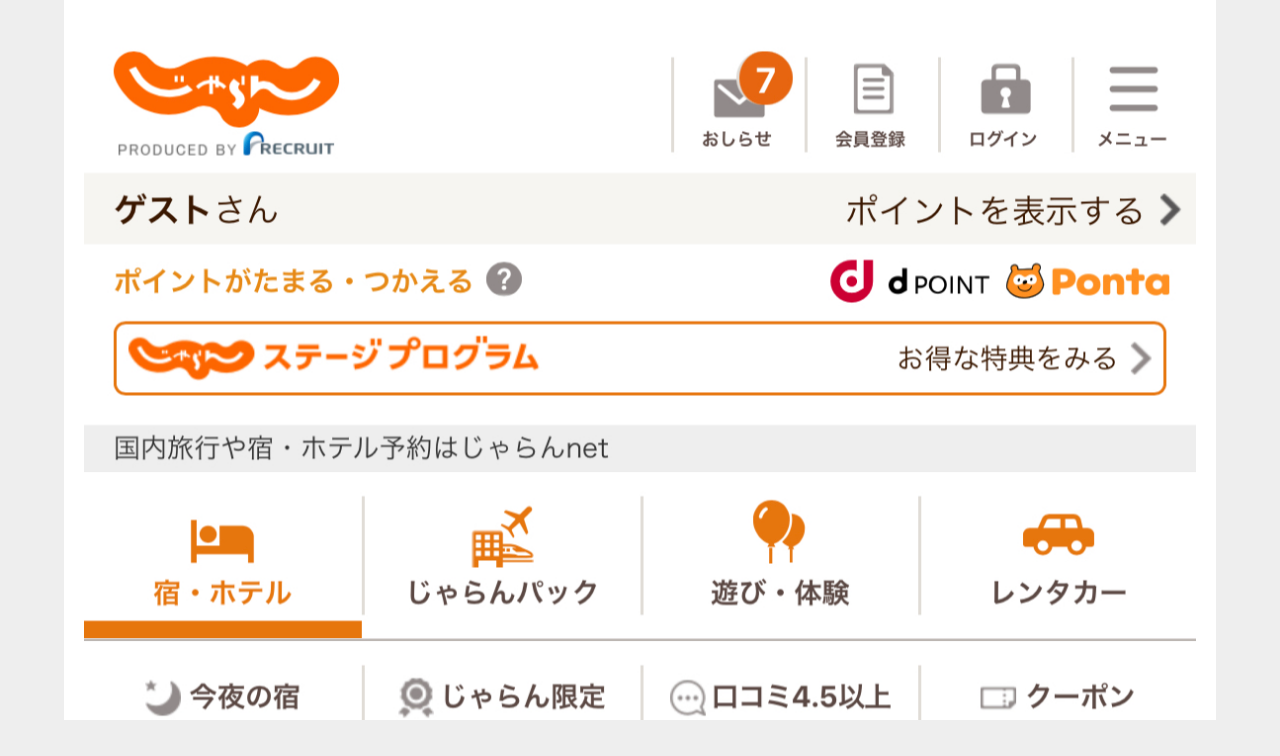

--- FILE ---
content_type: text/html; charset=UTF-8
request_url: https://enjoyhappiness.info/lp/007/
body_size: 10046
content:
<!DOCTYPE html>
<html lang="ja">
<head>
<meta charset="utf-8">
<meta http-equiv="X-UA-Compatible" content="IE=edge">
<meta name="viewport" content="width=device-width, initial-scale=1" />

<meta name="description" content="GoToキャンペーンが始まり、旅行をするにはいいタイミングです。 親孝行も兼ねて両親を一緒に温泉旅行へ行くことにしました。両親は近場の温泉地が希望とのことなので、実家から近くの湯河原にすることにしまし">
<meta name="thumbnail" content="https://enjoyhappiness.info/wp-content/uploads/2023/11/写真-2023-08-07-15-17-14.jpg" /><meta name="robots" content="archive, nofollow, noindex">
<!-- Diver OGP -->
<meta property="og:locale" content="ja_JP" />
<meta property="og:title" content="じゃらん" />
<meta property="og:description" content="GoToキャンペーンが始まり、旅行をするにはいいタイミングです。 親孝行も兼ねて両親を一緒に温泉旅行へ行くことにしました。両親は近場の温泉地が希望とのことなので、実家から近くの湯河原にすることにしまし" />
<meta property="og:type" content="article" />
<meta property="og:url" content="https://enjoyhappiness.info/lp/007/" />
<meta property="og:image" content="" />
<meta property="og:site_name" content="ガジェット比較ナビ" />
<meta name="twitter:card" content="summary_large_image" />
<meta name="twitter:title" content="じゃらん" />
<meta name="twitter:url" content="https://enjoyhappiness.info/lp/007/" />
<meta name="twitter:description" content="GoToキャンペーンが始まり、旅行をするにはいいタイミングです。 親孝行も兼ねて両親を一緒に温泉旅行へ行くことにしました。両親は近場の温泉地が希望とのことなので、実家から近くの湯河原にすることにしまし" />
<meta name="twitter:image" content="" />
<!-- / Diver OGP -->
<link rel="canonical" href="https://enjoyhappiness.info/lp/007/">
<link rel="shortcut icon" href="">
<!--[if IE]>
		<link rel="shortcut icon" href="">
<![endif]-->
<link rel="apple-touch-icon" href="" />

		<!-- All in One SEO 4.3.2 - aioseo.com -->
		<title>じゃらん | ガジェット比較ナビ</title>
		<meta name="robots" content="max-image-preview:large" />
		<link rel="canonical" href="https://enjoyhappiness.info/lp/007/" />
		<meta name="generator" content="All in One SEO (AIOSEO) 4.3.2 " />
		<meta property="og:locale" content="ja_JP" />
		<meta property="og:site_name" content="ガジェット比較ナビ | PC・スマホ・モバイル・アイテム・通信など気になるアイテムをレビュー" />
		<meta property="og:type" content="article" />
		<meta property="og:title" content="じゃらん | ガジェット比較ナビ" />
		<meta property="og:url" content="https://enjoyhappiness.info/lp/007/" />
		<meta property="article:published_time" content="2023-11-14T12:29:28+00:00" />
		<meta property="article:modified_time" content="2023-11-17T12:20:29+00:00" />
		<meta name="twitter:card" content="summary" />
		<meta name="twitter:title" content="じゃらん | ガジェット比較ナビ" />
		<script type="application/ld+json" class="aioseo-schema">
			{"@context":"https:\/\/schema.org","@graph":[{"@type":"BreadcrumbList","@id":"https:\/\/enjoyhappiness.info\/lp\/007\/#breadcrumblist","itemListElement":[{"@type":"ListItem","@id":"https:\/\/enjoyhappiness.info\/#listItem","position":1,"item":{"@type":"WebPage","@id":"https:\/\/enjoyhappiness.info\/","name":"\u30db\u30fc\u30e0","description":"PC\u30fb\u30b9\u30de\u30db\u30fb\u30e2\u30d0\u30a4\u30eb\u30fb\u30a2\u30a4\u30c6\u30e0\u30fb\u901a\u4fe1\u306a\u3069\u6c17\u306b\u306a\u308b\u30a2\u30a4\u30c6\u30e0\u3092\u30ec\u30d3\u30e5\u30fc","url":"https:\/\/enjoyhappiness.info\/"},"nextItem":"https:\/\/enjoyhappiness.info\/lp\/007\/#listItem"},{"@type":"ListItem","@id":"https:\/\/enjoyhappiness.info\/lp\/007\/#listItem","position":2,"item":{"@type":"WebPage","@id":"https:\/\/enjoyhappiness.info\/lp\/007\/","name":"\u3058\u3083\u3089\u3093","url":"https:\/\/enjoyhappiness.info\/lp\/007\/"},"previousItem":"https:\/\/enjoyhappiness.info\/#listItem"}]},{"@type":"Organization","@id":"https:\/\/enjoyhappiness.info\/#organization","name":"\u30ac\u30b8\u30a7\u30c3\u30c8\u6bd4\u8f03\u30ca\u30d3","url":"https:\/\/enjoyhappiness.info\/"},{"@type":"Person","@id":"https:\/\/enjoyhappiness.info\/author\/sealiontaka\/#author","url":"https:\/\/enjoyhappiness.info\/author\/sealiontaka\/","name":"\u30bf\u30ed\u30cf\u30c1","image":{"@type":"ImageObject","@id":"https:\/\/enjoyhappiness.info\/lp\/007\/#authorImage","url":"https:\/\/gajetinfo.net\/wp-content\/uploads\/2021\/01\/DnsuS2JUYAAKdD1-96x96.jpg","width":96,"height":96,"caption":"\u30bf\u30ed\u30cf\u30c1"}},{"@type":"WebPage","@id":"https:\/\/enjoyhappiness.info\/lp\/007\/#webpage","url":"https:\/\/enjoyhappiness.info\/lp\/007\/","name":"\u3058\u3083\u3089\u3093 | \u30ac\u30b8\u30a7\u30c3\u30c8\u6bd4\u8f03\u30ca\u30d3","inLanguage":"ja","isPartOf":{"@id":"https:\/\/enjoyhappiness.info\/#website"},"breadcrumb":{"@id":"https:\/\/enjoyhappiness.info\/lp\/007\/#breadcrumblist"},"author":{"@id":"https:\/\/enjoyhappiness.info\/author\/sealiontaka\/#author"},"creator":{"@id":"https:\/\/enjoyhappiness.info\/author\/sealiontaka\/#author"},"datePublished":"2023-11-14T12:29:28+09:00","dateModified":"2023-11-17T12:20:29+09:00"},{"@type":"WebSite","@id":"https:\/\/enjoyhappiness.info\/#website","url":"https:\/\/enjoyhappiness.info\/","name":"\u30ac\u30b8\u30a7\u30c3\u30c8\u6bd4\u8f03\u30ca\u30d3","description":"PC\u30fb\u30b9\u30de\u30db\u30fb\u30e2\u30d0\u30a4\u30eb\u30fb\u30a2\u30a4\u30c6\u30e0\u30fb\u901a\u4fe1\u306a\u3069\u6c17\u306b\u306a\u308b\u30a2\u30a4\u30c6\u30e0\u3092\u30ec\u30d3\u30e5\u30fc","inLanguage":"ja","publisher":{"@id":"https:\/\/enjoyhappiness.info\/#organization"}}]}
		</script>
		<!-- All in One SEO -->

<link rel='dns-prefetch' href='//cdnjs.cloudflare.com' />
<link rel='dns-prefetch' href='//s.w.org' />
<link rel="alternate" type="application/rss+xml" title="ガジェット比較ナビ &raquo; フィード" href="https://enjoyhappiness.info/feed/" />
<link rel="alternate" type="application/rss+xml" title="ガジェット比較ナビ &raquo; コメントフィード" href="https://enjoyhappiness.info/comments/feed/" />
<link rel='stylesheet'   href='https://enjoyhappiness.info/wp-includes/css/dist/block-library/style.min.css?ver=5.9.12&#038;theme=4.7.7'  media='all'>
<style id='global-styles-inline-css' type='text/css'>
body{--wp--preset--color--black: #000;--wp--preset--color--cyan-bluish-gray: #abb8c3;--wp--preset--color--white: #fff;--wp--preset--color--pale-pink: #f78da7;--wp--preset--color--vivid-red: #cf2e2e;--wp--preset--color--luminous-vivid-orange: #ff6900;--wp--preset--color--luminous-vivid-amber: #fcb900;--wp--preset--color--light-green-cyan: #7bdcb5;--wp--preset--color--vivid-green-cyan: #00d084;--wp--preset--color--pale-cyan-blue: #8ed1fc;--wp--preset--color--vivid-cyan-blue: #0693e3;--wp--preset--color--vivid-purple: #9b51e0;--wp--preset--color--light-blue: #70b8f1;--wp--preset--color--light-red: #ff8178;--wp--preset--color--light-green: #2ac113;--wp--preset--color--light-yellow: #ffe822;--wp--preset--color--light-orange: #ffa30d;--wp--preset--color--blue: #00f;--wp--preset--color--red: #f00;--wp--preset--color--purple: #674970;--wp--preset--color--gray: #ccc;--wp--preset--gradient--vivid-cyan-blue-to-vivid-purple: linear-gradient(135deg,rgba(6,147,227,1) 0%,rgb(155,81,224) 100%);--wp--preset--gradient--light-green-cyan-to-vivid-green-cyan: linear-gradient(135deg,rgb(122,220,180) 0%,rgb(0,208,130) 100%);--wp--preset--gradient--luminous-vivid-amber-to-luminous-vivid-orange: linear-gradient(135deg,rgba(252,185,0,1) 0%,rgba(255,105,0,1) 100%);--wp--preset--gradient--luminous-vivid-orange-to-vivid-red: linear-gradient(135deg,rgba(255,105,0,1) 0%,rgb(207,46,46) 100%);--wp--preset--gradient--very-light-gray-to-cyan-bluish-gray: linear-gradient(135deg,rgb(238,238,238) 0%,rgb(169,184,195) 100%);--wp--preset--gradient--cool-to-warm-spectrum: linear-gradient(135deg,rgb(74,234,220) 0%,rgb(151,120,209) 20%,rgb(207,42,186) 40%,rgb(238,44,130) 60%,rgb(251,105,98) 80%,rgb(254,248,76) 100%);--wp--preset--gradient--blush-light-purple: linear-gradient(135deg,rgb(255,206,236) 0%,rgb(152,150,240) 100%);--wp--preset--gradient--blush-bordeaux: linear-gradient(135deg,rgb(254,205,165) 0%,rgb(254,45,45) 50%,rgb(107,0,62) 100%);--wp--preset--gradient--luminous-dusk: linear-gradient(135deg,rgb(255,203,112) 0%,rgb(199,81,192) 50%,rgb(65,88,208) 100%);--wp--preset--gradient--pale-ocean: linear-gradient(135deg,rgb(255,245,203) 0%,rgb(182,227,212) 50%,rgb(51,167,181) 100%);--wp--preset--gradient--electric-grass: linear-gradient(135deg,rgb(202,248,128) 0%,rgb(113,206,126) 100%);--wp--preset--gradient--midnight: linear-gradient(135deg,rgb(2,3,129) 0%,rgb(40,116,252) 100%);--wp--preset--duotone--dark-grayscale: url('#wp-duotone-dark-grayscale');--wp--preset--duotone--grayscale: url('#wp-duotone-grayscale');--wp--preset--duotone--purple-yellow: url('#wp-duotone-purple-yellow');--wp--preset--duotone--blue-red: url('#wp-duotone-blue-red');--wp--preset--duotone--midnight: url('#wp-duotone-midnight');--wp--preset--duotone--magenta-yellow: url('#wp-duotone-magenta-yellow');--wp--preset--duotone--purple-green: url('#wp-duotone-purple-green');--wp--preset--duotone--blue-orange: url('#wp-duotone-blue-orange');--wp--preset--font-size--small: 13px;--wp--preset--font-size--medium: 20px;--wp--preset--font-size--large: 36px;--wp--preset--font-size--x-large: 42px;}.has-black-color{color: var(--wp--preset--color--black) !important;}.has-cyan-bluish-gray-color{color: var(--wp--preset--color--cyan-bluish-gray) !important;}.has-white-color{color: var(--wp--preset--color--white) !important;}.has-pale-pink-color{color: var(--wp--preset--color--pale-pink) !important;}.has-vivid-red-color{color: var(--wp--preset--color--vivid-red) !important;}.has-luminous-vivid-orange-color{color: var(--wp--preset--color--luminous-vivid-orange) !important;}.has-luminous-vivid-amber-color{color: var(--wp--preset--color--luminous-vivid-amber) !important;}.has-light-green-cyan-color{color: var(--wp--preset--color--light-green-cyan) !important;}.has-vivid-green-cyan-color{color: var(--wp--preset--color--vivid-green-cyan) !important;}.has-pale-cyan-blue-color{color: var(--wp--preset--color--pale-cyan-blue) !important;}.has-vivid-cyan-blue-color{color: var(--wp--preset--color--vivid-cyan-blue) !important;}.has-vivid-purple-color{color: var(--wp--preset--color--vivid-purple) !important;}.has-black-background-color{background-color: var(--wp--preset--color--black) !important;}.has-cyan-bluish-gray-background-color{background-color: var(--wp--preset--color--cyan-bluish-gray) !important;}.has-white-background-color{background-color: var(--wp--preset--color--white) !important;}.has-pale-pink-background-color{background-color: var(--wp--preset--color--pale-pink) !important;}.has-vivid-red-background-color{background-color: var(--wp--preset--color--vivid-red) !important;}.has-luminous-vivid-orange-background-color{background-color: var(--wp--preset--color--luminous-vivid-orange) !important;}.has-luminous-vivid-amber-background-color{background-color: var(--wp--preset--color--luminous-vivid-amber) !important;}.has-light-green-cyan-background-color{background-color: var(--wp--preset--color--light-green-cyan) !important;}.has-vivid-green-cyan-background-color{background-color: var(--wp--preset--color--vivid-green-cyan) !important;}.has-pale-cyan-blue-background-color{background-color: var(--wp--preset--color--pale-cyan-blue) !important;}.has-vivid-cyan-blue-background-color{background-color: var(--wp--preset--color--vivid-cyan-blue) !important;}.has-vivid-purple-background-color{background-color: var(--wp--preset--color--vivid-purple) !important;}.has-black-border-color{border-color: var(--wp--preset--color--black) !important;}.has-cyan-bluish-gray-border-color{border-color: var(--wp--preset--color--cyan-bluish-gray) !important;}.has-white-border-color{border-color: var(--wp--preset--color--white) !important;}.has-pale-pink-border-color{border-color: var(--wp--preset--color--pale-pink) !important;}.has-vivid-red-border-color{border-color: var(--wp--preset--color--vivid-red) !important;}.has-luminous-vivid-orange-border-color{border-color: var(--wp--preset--color--luminous-vivid-orange) !important;}.has-luminous-vivid-amber-border-color{border-color: var(--wp--preset--color--luminous-vivid-amber) !important;}.has-light-green-cyan-border-color{border-color: var(--wp--preset--color--light-green-cyan) !important;}.has-vivid-green-cyan-border-color{border-color: var(--wp--preset--color--vivid-green-cyan) !important;}.has-pale-cyan-blue-border-color{border-color: var(--wp--preset--color--pale-cyan-blue) !important;}.has-vivid-cyan-blue-border-color{border-color: var(--wp--preset--color--vivid-cyan-blue) !important;}.has-vivid-purple-border-color{border-color: var(--wp--preset--color--vivid-purple) !important;}.has-vivid-cyan-blue-to-vivid-purple-gradient-background{background: var(--wp--preset--gradient--vivid-cyan-blue-to-vivid-purple) !important;}.has-light-green-cyan-to-vivid-green-cyan-gradient-background{background: var(--wp--preset--gradient--light-green-cyan-to-vivid-green-cyan) !important;}.has-luminous-vivid-amber-to-luminous-vivid-orange-gradient-background{background: var(--wp--preset--gradient--luminous-vivid-amber-to-luminous-vivid-orange) !important;}.has-luminous-vivid-orange-to-vivid-red-gradient-background{background: var(--wp--preset--gradient--luminous-vivid-orange-to-vivid-red) !important;}.has-very-light-gray-to-cyan-bluish-gray-gradient-background{background: var(--wp--preset--gradient--very-light-gray-to-cyan-bluish-gray) !important;}.has-cool-to-warm-spectrum-gradient-background{background: var(--wp--preset--gradient--cool-to-warm-spectrum) !important;}.has-blush-light-purple-gradient-background{background: var(--wp--preset--gradient--blush-light-purple) !important;}.has-blush-bordeaux-gradient-background{background: var(--wp--preset--gradient--blush-bordeaux) !important;}.has-luminous-dusk-gradient-background{background: var(--wp--preset--gradient--luminous-dusk) !important;}.has-pale-ocean-gradient-background{background: var(--wp--preset--gradient--pale-ocean) !important;}.has-electric-grass-gradient-background{background: var(--wp--preset--gradient--electric-grass) !important;}.has-midnight-gradient-background{background: var(--wp--preset--gradient--midnight) !important;}.has-small-font-size{font-size: var(--wp--preset--font-size--small) !important;}.has-medium-font-size{font-size: var(--wp--preset--font-size--medium) !important;}.has-large-font-size{font-size: var(--wp--preset--font-size--large) !important;}.has-x-large-font-size{font-size: var(--wp--preset--font-size--x-large) !important;}
</style>
<link rel='stylesheet'   href='https://enjoyhappiness.info/wp-content/themes/diver/style.min.css?ver=5.9.12&#038;theme=4.7.7'  media='all'>
<link rel='stylesheet'   href='https://enjoyhappiness.info/wp-content/themes/diver_child/style.css?theme=4.7.7'  media='all'>
<link rel='stylesheet'   href='https://enjoyhappiness.info/wp-content/themes/diver/lib/functions/editor/gutenberg/blocks.min.css?ver=5.9.12&#038;theme=4.7.7'  media='all'>
<link rel='stylesheet'   href='https://cdnjs.cloudflare.com/ajax/libs/Swiper/4.5.0/css/swiper.min.css'  media='all'>
<link rel='stylesheet'   href='https://enjoyhappiness.info/wp-content/plugins/tablepress/css/build/default.css?ver=2.0.4&#038;theme=4.7.7'  media='all'>
<script src='https://enjoyhappiness.info/wp-includes/js/jquery/jquery.min.js?ver=3.6.0&#038;theme=4.7.7' id='jquery-core-js'></script>
<script src='https://enjoyhappiness.info/wp-includes/js/jquery/jquery-migrate.min.js?ver=3.3.2&#038;theme=4.7.7' id='jquery-migrate-js'></script>
<link rel="https://api.w.org/" href="https://enjoyhappiness.info/wp-json/" /><link rel="alternate" type="application/json" href="https://enjoyhappiness.info/wp-json/wp/v2/lp/770" /><link rel="EditURI" type="application/rsd+xml" title="RSD" href="https://enjoyhappiness.info/xmlrpc.php?rsd" />
<link rel="wlwmanifest" type="application/wlwmanifest+xml" href="https://enjoyhappiness.info/wp-includes/wlwmanifest.xml" /> 
<meta name="generator" content="WordPress 5.9.12" />
<link rel='shortlink' href='https://enjoyhappiness.info/?p=770' />
<link rel="alternate" type="application/json+oembed" href="https://enjoyhappiness.info/wp-json/oembed/1.0/embed?url=https%3A%2F%2Fenjoyhappiness.info%2Flp%2F007%2F" />
<link rel="alternate" type="text/xml+oembed" href="https://enjoyhappiness.info/wp-json/oembed/1.0/embed?url=https%3A%2F%2Fenjoyhappiness.info%2Flp%2F007%2F&#038;format=xml" />
<!-- Favicon Rotator -->
<!-- End Favicon Rotator -->
<script type="application/ld+json">{
            "@context" : "http://schema.org",
            "@type" : "Article",
            "mainEntityOfPage":{ 
                  "@type":"WebPage", 
                  "@id":"https://enjoyhappiness.info/lp/007/" 
                }, 
            "headline" : "じゃらん",
            "author" : {
                 "@type" : "Person",
                 "name" : "タロハチ",
                 "url" : "https://enjoyhappiness.info/author/sealiontaka/"
                 },
            "datePublished" : "2023-11-14T21:29:28+0900",
            "dateModified" : "2023-11-17T21:20:29+0900",
            "image" : {
                 "@type" : "ImageObject",
                 "url" : "",
                 "width" : "",
                 "height" : ""
                 },
            "articleSection" : "",
            "url" : "https://enjoyhappiness.info/lp/007/",
            "publisher" : {
               "@type" : "Organization",
               "name" : "ガジェット比較ナビ"
              },
            "logo" : {
                 "@type" : "ImageObject",
                 "url" : "https://enjoyhappiness.info/wp-content/themes/diver/images/logo.png"}
            },
            "description" : "GoToキャンペーンが始まり、旅行をするにはいいタイミングです。 親孝行も兼ねて両親を一緒に温泉旅行へ行くことにしました。両親は近場の温泉地が希望とのことなので、実家から近くの湯河原にすることにしまし"}</script><style>body{background-image:url()}</style><style>#onlynav ul ul,#nav_fixed #nav ul ul,.header-logo #nav ul ul{visibility:hidden;opacity:0;transition:.2s ease-in-out;transform:translateY(10px)}#onlynav ul ul ul,#nav_fixed #nav ul ul ul,.header-logo #nav ul ul ul{transform:translateX(-20px) translateY(0)}#onlynav ul li:hover>ul,#nav_fixed #nav ul li:hover>ul,.header-logo #nav ul li:hover>ul{visibility:visible;opacity:1;transform:translateY(0)}#onlynav ul ul li:hover>ul,#nav_fixed #nav ul ul li:hover>ul,.header-logo #nav ul ul li:hover>ul{transform:translateX(0) translateY(0)}</style><style>body{background-color:#eee;color:#333}a{color:#333}a:hover{color:#04C}.header-wrap,#header ul.sub-menu,#header ul.children,#scrollnav,.description_sp,#nav_fixed.fixed{background:#6779a5;color:#fff}.header-wrap a,#nav_fixed.fixed a,div.logo_title{color:#fff}.header-wrap a:hover,#nav_fixed.fixed a:hover,div.logo_title:hover{color:#04c}.drawer-nav-btn span{background-color:#fff}.drawer-nav-btn:before,.drawer-nav-btn:after{border-color:#fff}.header_small_menu{background:#364979;color:#fff;border-bottom:none}.header_small_menu a{color:#fff}.header_small_menu a:hover{color:#04c}#onlynav,#onlynav ul li a,#nav_fixed #nav ul ul{background:#6779a5;color:#fff}#onlynav ul>li:hover>a{background:#c8d0e2;color:#6779a5}#bigfooter{background:#6779a5;color:#fff}#bigfooter a{color:#fff}#bigfooter a:hover{color:#04c}#footer{background:#364979;color:#fff}#footer a{color:#fff}#footer a:hover{color:#04c}#sidebar .widget{background:#fff}.post-box-contents,#main-wrap #pickup_posts_container img,.hentry,#single-main .post-sub,.single_thumbnail,.navigation,.in_loop,#breadcrumb,.pickup-cat-list,.maintop-widget,.mainbottom-widget,#share_plz,.sticky-post-box,.catpage_content_wrap,.cat-post-main{background:#fff}.post-box{border-color:#5d8ac1}</style><style>@media screen and (min-width:1201px){#main-wrap,.header-wrap .header-logo,.header_small_content,.bigfooter_wrap,.footer_content,.container_top_widget,.container_bottom_widget{width:90%}}@media screen and (max-width:1200px){#main-wrap,.header-wrap .header-logo,.header_small_content,.bigfooter_wrap,.footer_content,.container_top_widget,.container_bottom_widget{width:96%}}@media screen and (max-width:768px){#main-wrap,.header-wrap .header-logo,.header_small_content,.bigfooter_wrap,.footer_content,.container_top_widget,.container_bottom_widget{width:100%}}@media screen and (min-width:960px){#sidebar{width:310px}}</style><style>@media screen and (min-width:1201px){#main-wrap{width:90%}}@media screen and (max-width:1200px){#main-wrap{width:96%}}</style><style type="text/css">.recentcomments a{display:inline !important;padding:0 !important;margin:0 !important;}</style><style id="sccss"></style>
<script src="https://www.youtube.com/iframe_api"></script>

</head>
<body data-rsssl=1 itemscope="itemscope" itemtype="http://schema.org/WebPage" class="lp-template-default single single-lp postid-770 wp-embed-responsive">

<div id="container">
<!-- header -->
<link rel="stylesheet" href="https://enjoyhappiness.info/wp-content/themes/diver_child/style.css" media="screen">
<style></style>
<style>
#container{
	background: #eee;
	background-image:none !important; 
}

#lp-wrap .content{
	background: #fff;
	}

.dvaux_section_environ {
	margin: 0;
    width: 100vw;
    margin-left: calc(50% - 50vw);
}

#footer{
	background-color: #eee;
	margin: 0 auto;
}
		

 @media screen and (min-width: 1201px){
        #lp-wrap .content{
        	width: 90%;
        	padding: 40px 20px;
        }

        #lp-wrap .lp_header_img,#footer{
        	width: 90%;
        }

                	.dvaux_section_inner {
			    padding: 40px calc(5% + 20px);
			}
        }

    @media screen and (max-width: 1200px){
        #lp-wrap .content{
        	width: 96%;
            padding: 20px 40px;
        }

        #lp-wrap .lp_header_img,#footer{
        	width: 96%;
        }
    }

    @media screen and (max-width: 767px){
        #lp-wrap .content{
        	width: 100%;
            padding: 10px 10px;
        }

        #lp-wrap .lp_header_img,#footer{
        	width: 100%;
        }

    }
}
</style>
<div id="lp-wrap">
			<!-- main -->
								<div class="content">
			<p><a href="https://hitominew.xyz/cv/jyaran.html"><img src="https://enjoyhappiness.info/wp-content/uploads/2023/11/写真-2023-08-07-15-17-14.jpg" alt="" width="1125" height="1664" class="aligncenter size-full wp-image-869" srcset="https://enjoyhappiness.info/wp-content/uploads/2023/11/写真-2023-08-07-15-17-14.jpg 1125w, https://enjoyhappiness.info/wp-content/uploads/2023/11/写真-2023-08-07-15-17-14-203x300.jpg 203w, https://enjoyhappiness.info/wp-content/uploads/2023/11/写真-2023-08-07-15-17-14-692x1024.jpg 692w, https://enjoyhappiness.info/wp-content/uploads/2023/11/写真-2023-08-07-15-17-14-768x1136.jpg 768w, https://enjoyhappiness.info/wp-content/uploads/2023/11/写真-2023-08-07-15-17-14-1038x1536.jpg 1038w" sizes="(max-width: 1125px) 100vw, 1125px" /></a> <a href="https://hitominew.xyz/cv/jyaran.html"><img loading="lazy" data-src="https://enjoyhappiness.info/wp-content/uploads/2023/11/写真-2023-08-07-15-17-52.jpg" alt="" width="1125" height="1644" class="aligncenter size-full wp-image-870 lazyload" data-srcset="https://enjoyhappiness.info/wp-content/uploads/2023/11/写真-2023-08-07-15-17-52.jpg 1125w, https://enjoyhappiness.info/wp-content/uploads/2023/11/写真-2023-08-07-15-17-52-205x300.jpg 205w, https://enjoyhappiness.info/wp-content/uploads/2023/11/写真-2023-08-07-15-17-52-701x1024.jpg 701w, https://enjoyhappiness.info/wp-content/uploads/2023/11/写真-2023-08-07-15-17-52-768x1122.jpg 768w, https://enjoyhappiness.info/wp-content/uploads/2023/11/写真-2023-08-07-15-17-52-1051x1536.jpg 1051w" data-sizes="(max-width: 1125px) 100vw, 1125px" /></a> <a href="https://hitominew.xyz/cv/jyaran.html"><img loading="lazy" data-src="https://enjoyhappiness.info/wp-content/uploads/2023/11/写真-2023-08-07-15-18-10.jpg" alt="" width="1125" height="1671" class="aligncenter size-full wp-image-871 lazyload" data-srcset="https://enjoyhappiness.info/wp-content/uploads/2023/11/写真-2023-08-07-15-18-10.jpg 1125w, https://enjoyhappiness.info/wp-content/uploads/2023/11/写真-2023-08-07-15-18-10-202x300.jpg 202w, https://enjoyhappiness.info/wp-content/uploads/2023/11/写真-2023-08-07-15-18-10-689x1024.jpg 689w, https://enjoyhappiness.info/wp-content/uploads/2023/11/写真-2023-08-07-15-18-10-768x1141.jpg 768w, https://enjoyhappiness.info/wp-content/uploads/2023/11/写真-2023-08-07-15-18-10-1034x1536.jpg 1034w" data-sizes="(max-width: 1125px) 100vw, 1125px" /></a> <a href="https://hitominew.xyz/cv/jyaran.html"><img loading="lazy" data-src="https://enjoyhappiness.info/wp-content/uploads/2023/11/写真-2023-08-07-15-18-57.jpg" alt="" width="1125" height="1657" class="aligncenter size-full wp-image-872 lazyload" data-srcset="https://enjoyhappiness.info/wp-content/uploads/2023/11/写真-2023-08-07-15-18-57.jpg 1125w, https://enjoyhappiness.info/wp-content/uploads/2023/11/写真-2023-08-07-15-18-57-204x300.jpg 204w, https://enjoyhappiness.info/wp-content/uploads/2023/11/写真-2023-08-07-15-18-57-695x1024.jpg 695w, https://enjoyhappiness.info/wp-content/uploads/2023/11/写真-2023-08-07-15-18-57-768x1131.jpg 768w, https://enjoyhappiness.info/wp-content/uploads/2023/11/写真-2023-08-07-15-18-57-1043x1536.jpg 1043w" data-sizes="(max-width: 1125px) 100vw, 1125px" /></a> <a href="https://hitominew.xyz/cv/jyaran.html"><img loading="lazy" data-src="https://enjoyhappiness.info/wp-content/uploads/2023/11/写真-2023-08-07-15-19-26.jpg" alt="" width="1125" height="1479" class="aligncenter size-full wp-image-873 lazyload" data-srcset="https://enjoyhappiness.info/wp-content/uploads/2023/11/写真-2023-08-07-15-19-26.jpg 1125w, https://enjoyhappiness.info/wp-content/uploads/2023/11/写真-2023-08-07-15-19-26-228x300.jpg 228w, https://enjoyhappiness.info/wp-content/uploads/2023/11/写真-2023-08-07-15-19-26-779x1024.jpg 779w, https://enjoyhappiness.info/wp-content/uploads/2023/11/写真-2023-08-07-15-19-26-768x1010.jpg 768w" data-sizes="(max-width: 1125px) 100vw, 1125px" /></a> <a href="https://hitominew.xyz/cv/jyaran.html"><img loading="lazy" data-src="https://enjoyhappiness.info/wp-content/uploads/2023/11/写真-2023-08-07-15-19-42.jpg" alt="" width="1125" height="1189" class="aligncenter size-full wp-image-874 lazyload" data-srcset="https://enjoyhappiness.info/wp-content/uploads/2023/11/写真-2023-08-07-15-19-42.jpg 1125w, https://enjoyhappiness.info/wp-content/uploads/2023/11/写真-2023-08-07-15-19-42-284x300.jpg 284w, https://enjoyhappiness.info/wp-content/uploads/2023/11/写真-2023-08-07-15-19-42-969x1024.jpg 969w, https://enjoyhappiness.info/wp-content/uploads/2023/11/写真-2023-08-07-15-19-42-768x812.jpg 768w" data-sizes="(max-width: 1125px) 100vw, 1125px" /></a></p>
<p>GoToキャンペーンが始まり、旅行をするにはいいタイミングです。</p>
<p>親孝行も兼ねて両親を一緒に温泉旅行へ行くことにしました。両親は近場の温泉地が希望とのことなので、実家から近くの湯河原にすることにしました。</p>
<p>湯河原も旅館もどこで予約をしていいかわからないので、旅館予約で定評があるじゃらんで予約することにしました。</p>
<h2>旅館選び</h2>
<p>早速じゃらんで湯河原の旅館を調べてみることにしました。すると湯河原エリアにはさらに奥まった奥湯河原という落ち着いたエリアがあることをしりました。</p>
<p>1泊2日で両親と自分の3人で大体7万円位を予算に考えて探してみました。</p>
<p>じゃらんではエリアと予算でも検索ができるのでとても便利です。</p>
<p>検索していくうちに山翠楼という旅館を見つけました。</p>
<h2>山翠楼という旅館</h2>
<p>山翠楼は屋上に露天風呂があり、天空の風呂と呼ばれているそうです。</p>
<p>夕食処も個室になっているので、両親とゆっくり話ができそうなのでいいなと思いました。</p>
<p>実は今回の宿泊は父の70歳の誕生日で古稀のお祝いも兼ねていました。</p>
<p>そのためなるべく両親の意向に沿えるように探した結果が山翠楼でした。</p>
<p>かなり老舗な旅館とのことで、伝統と格式があるそうで安心できそうです。</p>
<h2>山翠楼に相談</h2>
<p>父の古稀のお祝いもしたかったので、山翠楼に連絡をして相談をしてみました。</p>
<p>すると誕生日のホールケーキにメッセージも添えて用意できるとのことでした。誕生日プレゼントも用意していきたかったので、ケーキと一緒に持ってきてもらうようにお願いしました。</p>
<p>いろいろと相談にのってくれて本当に助かりました。</p>
<h2>山翠楼に実際宿泊してみて</h2>
<p>宿泊当日、実際に山翠楼に行ってみると外観もとても素敵で、スタッフのおもてなしもとても良かったです。</p>
<p>お部屋もとても広く、窓からは綺麗な湯河原の自然が見えます。</p>
<p>両親は名物の天空の露天風呂を気に入ってくれて、何度も入っていました。</p>
<p>そして夕食時に、スタッフの方は打ち合わせ通りにケーキとプレゼントを持ってきてくれて、計画通り父をお祝いすることができました。</p>
<p>父はとても喜んでくれて嬉しそうでした。</p>
<h2>まとめ</h2>
<p>じゃらんで山翠楼を予約して、実際に宿泊してみてとても大満足でした。</p>
<p>予算やエリアを決めて簡単に検索できたのも良かったです。しかも他の旅行サイトと比較しても4000円ほど安い価格設定だったので、それも高ポイントです。</p>
<p>これからも温泉旅館を探す際はじゃらんを利用してみたいと思います</p>
			</div>
		</div>
				</div>
		<!-- /container -->
		

		<div class="drawer-overlay"></div>
		<div class="drawer-nav"></div>

				<div id="header_search" class="lity-hide">
					</div>
		
		<style>@media screen and (max-width:599px){.grid_post-box{width:50%!important}}</style><style>.appeal_box,#share_plz,.hentry,#single-main .post-sub,#breadcrumb,#sidebar .widget,.navigation,.wrap-post-title,.pickup-cat-wrap,.maintop-widget,.mainbottom-widget,.post-box-contents,#main-wrap .pickup_post_list,.sticky-post-box,.p-entry__tw-follow,.p-entry__push,.catpage_content_wrap,#cta{-webkit-box-shadow:0 0 5px #ddd;-moz-box-shadow:0 0 5px #ddd;box-shadow:0 0 5px #ddd;-webkit-box-shadow:0 0 0 5px rgba(150,150,150,.2);-moz-box-shadow:0 0 5px rgba(150,150,150,.2);box-shadow:0 0 5px rgba(150,150,150,.2)}</style><style>.newlabel{display:inline-block;position:absolute;margin:0;text-align:center;font-size:13px;color:#fff;font-size:13px;background:#f66;top:0}.newlabel span{color:#fff;background:#f66}.pickup-cat-img .newlabel::before{content:"";top:0;left:0;border-bottom:40px solid transparent;border-left:40px solid #f66;position:absolute}.pickup-cat-img .newlabel span{font-size:11px;display:block;top:6px;transform:rotate(-45deg);left:0;position:absolute;z-index:101;background:0 0}@media screen and (max-width:768px){.newlabel span{font-size:.6em}}</style><style>.post-box-contents .newlable{top:0}.post-box-contents .newlabel::before{content:"";top:0;left:0;border-bottom:4em solid transparent;border-left:4em solid #f66;position:absolute}.post-box-contents .newlabel span{white-space:nowrap;display:block;top:8px;transform:rotate(-45deg);left:2px;position:absolute;z-index:101;background:0 0}@media screen and (max-width:768px){.post-box-contents .newlabel::before{border-bottom:3em solid transparent;border-left:3em solid #f66}.post-box-contents .newlabel span{top:7px;left:1px}}</style><style>@media screen and (min-width:560px){.grid_post-box:hover .grid_post_thumbnail img,.post-box:hover .post_thumbnail img{-webkit-transform:scale(1.2);transform:scale(1.2)}}</style><style>#page-top a{background:rgba(0,0,0,.6);color:#fff}</style><style>.wpp-list li:nth-child(1):after,.diver_popular_posts li.widget_post_list:nth-child(1):after{background:rgb(255,230,88)}.wpp-list li:nth-child(2):after,.diver_popular_posts li.widget_post_list:nth-child(2):after{background:#ccc}.wpp-list li:nth-child(3):after,.diver_popular_posts li.widget_post_list:nth-child(3):after{background:rgba(255,121,37,.8)}.wpp-list li:after{content:counter(wpp-ranking,decimal);counter-increment:wpp-ranking}.diver_popular_posts li.widget_post_list:after{content:counter(dpp-ranking,decimal);counter-increment:dpp-ranking}.wpp-list li:after,.diver_popular_posts li.widget_post_list:after{line-height:1;position:absolute;padding:3px 6px;left:4px;top:4px;background:#313131;color:#fff;font-size:1em;border-radius:50%;font-weight:bold;z-index:}</style><style>h2{color:#fff}h3{color:#fff;border:0}h4{color:#666}h5{color:#666}</style><style>.content h2{background:#1e73be;border-radius:3px}</style><style>.content h3{background:#d33;border-radius:5px}</style><style>.content h4{padding-left:30px;border-bottom:2px solid #666;border-radius:0}.content h4::after{position:absolute;top:.8em;left:.4em;z-index:2;content:'';width:10px;height:10px;background-color:#666;-webkit-transform:rotate(45deg);transform:rotate(45deg)}</style><style>.wrap-post-title,.wrap-post-title a{color:#333}</style><style>.wrap-post-title,.widget .wrap-post-title{background:#fff}</style><style>.widget.widget_block .wp-block-group h2:first-child,.widget.widget_block .wp-block-group h3:first-child,.widgettitle{color:#fff}</style><style>.widget.widget_block .wp-block-group h2:first-child,.widget.widget_block .wp-block-group h3:first-child,.widgettitle{background:#004363}</style><style>.content{font-size:17px;line-height:1.8}.content p{padding:0 0 1em}.content ul,.content ol,.content table,.content dl{margin-bottom:1em}.single_thumbnail img{max-height:500px}@media screen and (max-width:768px){.content{font-size:16px}}</style><style>.diver_firstview_simple.stripe.length{background-image:linear-gradient(-90deg,transparent 25%,#fff 25%,#fff 50%,transparent 50%,transparent 75%,#fff 75%,#fff);background-size:80px 50px}.diver_firstview_simple.stripe.slant{background-image:linear-gradient(-45deg,transparent 25%,#fff 25%,#fff 50%,transparent 50%,transparent 75%,#fff 75%,#fff);background-size:50px 50px}.diver_firstview_simple.stripe.vertical{background-image:linear-gradient(0deg,transparent 25%,#fff 25%,#fff 50%,transparent 50%,transparent 75%,#fff 75%,#fff);background-size:50px 80px}.diver_firstview_simple.dot{background-image:radial-gradient(#fff 20%,transparent 0),radial-gradient(#fff 20%,transparent 0);background-position:0 0,10px 10px;background-size:20px 20px}.diver_firstview_simple.tile.length,.diver_firstview_simple.tile.vertical{background-image:linear-gradient(45deg,#fff 25%,transparent 25%,transparent 75%,#fff 75%,#fff),linear-gradient(45deg,#fff 25%,transparent 25%,transparent 75%,#fff 75%,#fff);background-position:5px 5px,40px 40px;background-size:70px 70px}.diver_firstview_simple.tile.slant{background-image:linear-gradient(45deg,#fff 25%,transparent 25%,transparent 75%,#fff 75%,#fff),linear-gradient(-45deg,#fff 25%,transparent 25%,transparent 75%,#fff 75%,#fff);background-size:50px 50px;background-position:25px}.diver_firstview_simple.grad.length{background:linear-gradient(#fff,#759ab2)}.diver_firstview_simple.grad.vertical{background:linear-gradient(-90deg,#fff,#759ab2)}.diver_firstview_simple.grad.slant{background:linear-gradient(-45deg,#fff,#759ab2)}.single_thumbnail:before{content:'';background:inherit;-webkit-filter:grayscale(100%) blur(5px) brightness(.9);-moz-filter:grayscale(100%) blur(5px) brightness(.9);-o-filter:grayscale(100%) blur(5px) brightness(.9);-ms-filter:grayscale(100%) blur(5px) brightness(.9);filter:grayscale(100%) blur(5px) brightness(.9);position:absolute;top:-5px;left:-5px;right:-5px;bottom:-5px;z-index:-1}/****************************************

          カエレバ・ヨメレバ

		*****************************************/.cstmreba{width:98%;height:auto;margin:36px 0}.booklink-box,.kaerebalink-box,.tomarebalink-box{width:100%;background-color:#fff;overflow:hidden;box-sizing:border-box;padding:12px 8px;margin:1em 0;-webkit-box-shadow:0 0 5px rgba(0,0,0,.1);-moz-box-shadow:0 0 5px rgba(0,0,0,.1);box-shadow:0 0 5px rgba(0,0,0,.1)}.booklink-image,.kaerebalink-image,.tomarebalink-image{width:150px;float:left;margin:0 14px 0 0;text-align:center}.booklink-image a,.kaerebalink-image a,.tomarebalink-image a{width:100%;display:block}.booklink-image a img,.kaerebalink-image a img,.tomarebalink-image a img{margin:0;padding:0;text-align:center}.booklink-info,.kaerebalink-info,.tomarebalink-info{overflow:hidden;line-height:170%;color:#333}.booklink-info a,.kaerebalink-info a,.tomarebalink-info a{text-decoration:none}.booklink-name>a,.kaerebalink-name>a,.tomarebalink-name>a{border-bottom:1px dotted;color:#04c;font-size:16px}.booklink-name>a:hover,.kaerebalink-name>a:hover,.tomarebalink-name>a:hover{color:#722031}.booklink-powered-date,.kaerebalink-powered-date,.tomarebalink-powered-date{font-size:10px;line-height:150%}.booklink-powered-date a,.kaerebalink-powered-date a,.tomarebalink-powered-date a{border-bottom:1px dotted;color:#04c}.booklink-detail,.kaerebalink-detail,.tomarebalink-address{font-size:12px}.kaerebalink-link1 img,.booklink-link2 img,.tomarebalink-link1 img{display:none}.booklink-link2>div,.kaerebalink-link1>div,.tomarebalink-link1>div{float:left;width:32.33333%;margin:.5% 0;margin-right:1%}/***** ボタンデザインここから ******/.booklink-link2 a,.kaerebalink-link1 a,.tomarebalink-link1 a{width:100%;display:inline-block;text-align:center;font-size:.9em;line-height:2em;padding:3% 1%;margin:1px 0;border-radius:2px;color:#fff!important;box-shadow:0 2px 0 #ccc;background:#ccc;position:relative;transition:0s;font-weight:bold}.booklink-link2 a:hover,.kaerebalink-link1 a:hover,.tomarebalink-link1 a:hover{top:2px;box-shadow:none}.tomarebalink-link1 .shoplinkrakuten a{background:#76ae25}.tomarebalink-link1 .shoplinkjalan a{background:#ff7a15}.tomarebalink-link1 .shoplinkjtb a{background:#c81528}.tomarebalink-link1 .shoplinkknt a{background:#0b499d}.tomarebalink-link1 .shoplinkikyu a{background:#bf9500}.tomarebalink-link1 .shoplinkrurubu a{background:#006}.tomarebalink-link1 .shoplinkyahoo a{background:#f03}.kaerebalink-link1 .shoplinkyahoo a{background:#f03}.kaerebalink-link1 .shoplinkbellemaison a{background:#84be24}.kaerebalink-link1 .shoplinkcecile a{background:#8d124b}.kaerebalink-link1 .shoplinkkakakucom a{background:#314995}.booklink-link2 .shoplinkkindle a{background:#007dcd}.booklink-link2 .shoplinkrakukobo a{background:#d50000}.booklink-link2 .shoplinkbk1 a{background:#0085cd}.booklink-link2 .shoplinkehon a{background:#2a2c6d}.booklink-link2 .shoplinkkino a{background:#003e92}.booklink-link2 .shoplinktoshokan a{background:#333}.kaerebalink-link1 .shoplinkamazon a,.booklink-link2 .shoplinkamazon a{background:#FF9901}.kaerebalink-link1 .shoplinkrakuten a,.booklink-link2 .shoplinkrakuten a{background:#c20004}.kaerebalink-link1 .shoplinkseven a,.booklink-link2 .shoplinkseven a{background:#225496}/***** ボタンデザインここまで ******/.booklink-footer{clear:both}/***  解像度480px以下のスタイル ***/@media screen and (max-width:480px){.booklink-image,.kaerebalink-image,.tomarebalink-image{width:100%;float:none!important}.booklink-link2>div,.kaerebalink-link1>div,.tomarebalink-link1>div{width:49%;margin:.5%}.booklink-info,.kaerebalink-info,.tomarebalink-info{text-align:center;padding-bottom:1px}}/**** kaereba ****/</style><style>.nav_in_btn li.nav_in_btn_list_1 a{background:#fff;color:#335}.nav_in_btn li.nav_in_btn_list_2 a{background:#fff;color:#335}.nav_in_btn li.nav_in_btn_list_3 a{background:#fff;color:#335}.nav_in_btn li.nav_in_btn_list_4 a{background:#fff;color:#335}.nav_in_btn ul li{border-left:solid 1px #d4d4d4}.nav_in_btn ul li:last-child{border-right:solid 1px #d4d4d4}.nav_in_btn ul li i{font-size:30px}.d_sp .nav_in_btn ul li{width:100%}</style><link rel='stylesheet'   href='https://maxcdn.bootstrapcdn.com/font-awesome/4.7.0/css/font-awesome.min.css'  media='all'>
<link rel='stylesheet'   href='https://cdnjs.cloudflare.com/ajax/libs/lity/2.3.1/lity.min.css'  media='all'>
<link rel='stylesheet'   href='https://enjoyhappiness.info/wp-content/themes/diver/lib/assets/prism/prism.css?theme=4.7.7'  media='all'>
<script defer src='https://enjoyhappiness.info/wp-content/themes/diver/lib/assets/sticky/jquery.fit-sidebar.min.js?ver=5.9.12&#038;theme=4.7.7' id='sticky-js'></script>
<script defer src='https://enjoyhappiness.info/wp-content/themes/diver/lib/assets/diver.min.js?ver=5.9.12&#038;theme=4.7.7' id='diver-main-js-js'></script>
<script src='//cdnjs.cloudflare.com/ajax/libs/lazysizes/4.1.5/plugins/unveilhooks/ls.unveilhooks.min.js?ver=5.9.12' id='unveilhooks-js'></script>
<script src='//cdnjs.cloudflare.com/ajax/libs/lazysizes/4.1.5/lazysizes.min.js?ver=5.9.12' id='lazysize-js'></script>
<script src='https://cdnjs.cloudflare.com/ajax/libs/Swiper/4.5.0/js/swiper.min.js?ver=5.9.12' id='swiperjs-js'></script>
<script defer src='https://cdnjs.cloudflare.com/ajax/libs/gsap/2.1.2/TweenMax.min.js?ver=5.9.12' id='tweenmax-js'></script>
<script defer src='https://cdnjs.cloudflare.com/ajax/libs/lity/2.3.1/lity.min.js?ver=5.9.12' id='lity-js'></script>
<script defer src='https://enjoyhappiness.info/wp-content/themes/diver/lib/assets/prism/prism.js?ver=5.9.12&#038;theme=4.7.7' id='prism-js'></script>
		<script>!function(d,i){if(!d.getElementById(i)){var j=d.createElement("script");j.id=i;j.src="https://widgets.getpocket.com/v1/j/btn.js?v=1";var w=d.getElementById(i);d.body.appendChild(j);}}(document,"pocket-btn-js");</script>
		
		
	</body>
</html>